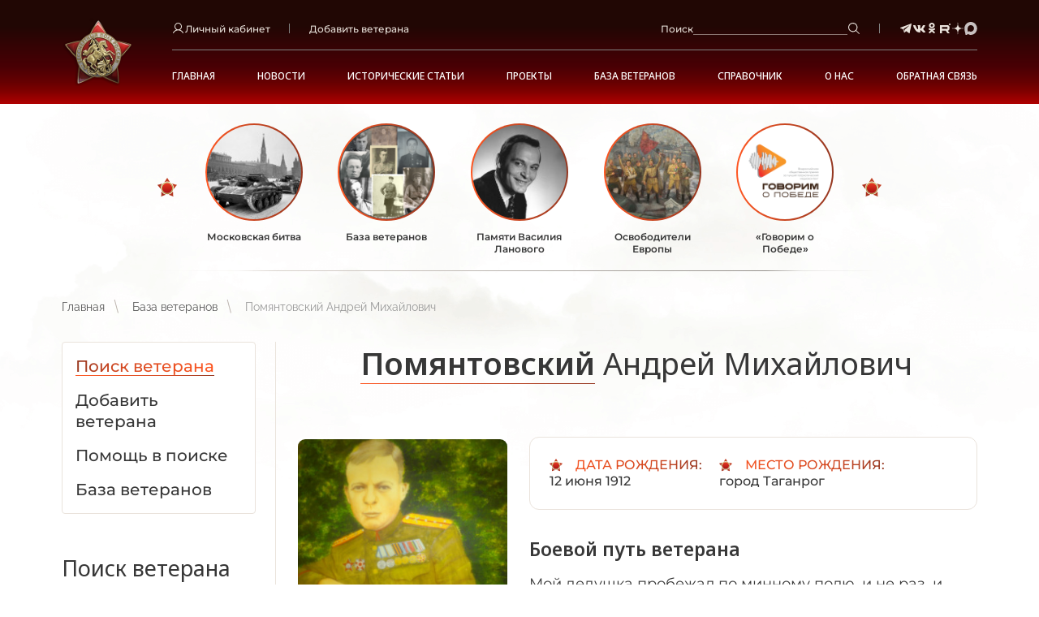

--- FILE ---
content_type: text/html; charset=UTF-8
request_url: https://www.polkrf.ru/veterans/pomyantovskii-andrei-mixailovic-73198
body_size: 14225
content:
<!DOCTYPE html>
<html xmlns="http://www.w3.org/1999/xhtml" xml:lang="ru" lang="ru">
<head>
	<meta charset="UTF-8">
<meta name="csrf-token" content="AoOO42kkYA9t6TYgrMA6bbZWK5nlG4MN9f1vqaf6">
<meta name="viewport" content="width=device-width, initial-scale=1.0">
<link rel="canonical" href="https://www.polkrf.ru/veterans/pomyantovskii-andrei-mixailovic-73198">
<link rel="apple-touch-icon" sizes="180x180" href="https://www.polkrf.ru/assets/index/img/apple-touch-icon.png">
<link rel="icon" type="image/png" sizes="32x32" href="https://www.polkrf.ru/assets/index/img/favicon-32x32.png">
<link rel="icon" type="image/png" sizes="16x16" href="https://www.polkrf.ru/assets/index/img/favicon-16x16.png">
<link rel="manifest" href="/manifest.json">
<link rel="mask-icon" href="https://www.polkrf.ru/assets/index/img/safari-pinned-tab.svg" color="#9e3a25">
<meta name="msapplication-TileColor" content="#da532c">
<meta name="theme-color" content="#ffffff">
<meta property="og:image" content="https://www.polkrf.ru/assets/index/img/logo_big.png">


	<title>Ветеран Помянтовский Андрей Михайлович (Дата рождения: 12 июня 1912) на сайте движения Бессмертный полк</title>

	<meta name="description" content="Мой дедушка пробежал по минному полю, и не раз, и остался живой, дошел до Берлина." />

	<meta name="keywords" content="официальный, сайт, Россия, полк, РФ, бессмертный, общественное, патриотическое, движение" />
	
	<link rel="stylesheet" href="/assets/index/css/grid.min.css?p=1745478912-2"/>
<link rel="stylesheet" href="/assets/index/css/critical.min.css?p=1759137133-2"/>
<link rel="stylesheet" href="/assets/index/css/vendor.min.css?p=1749718735-2"/>
<link rel="stylesheet" href="/assets/index/css/common.min.css?p=1759137132-2"/>
<link rel="stylesheet" href="/assets/index/css/autoComplete.css?p=1745478911-2"/>
<link rel="stylesheet" href="/assets/index/css/debug.css?p=1746618383-2"/>

<link rel="preconnect" href="https://fonts.googleapis.com">
<link rel="preconnect" href="https://fonts.gstatic.com" crossorigin>
<link href="https://fonts.googleapis.com/css2?family=Noto+Sans:ital,wght@0,100..900;1,100..900&display=swap" rel="stylesheet">

	<script src="//ulogin.ru/js/ulogin.js"></script>
<meta name="csrf-token" content="AoOO42kkYA9t6TYgrMA6bbZWK5nlG4MN9f1vqaf6">
<link rel="canonical" href="https://www.polkrf.ru/veterans/pomyantovskii-andrei-mixailovic-73198" /></head>
<body class="p-text">
	<header class="l-header ">
	<div class="l-container-fix l-header__container">
					<a class="l-header__logo-wrap" href="https://www.polkrf.ru">
				<img class="l-header__logo" src="/assets/index/img/logo.png">
			</a>
				<div class="l-header__right">
			<div class="l-header__top">
				<div class="l-header__wrap">
					<div class="b-dropdown b-dropdown_header" data-dropdown="true">

						<a class="b-text-icon" data-dropdown-input="true">
							<svg class="icon icon-user ">
								<use xlink:href="/assets/index/img/sprite.svg#user"></use>
							</svg>
							<span>Личный кабинет</span>
						</a>
						<div class="b-dropdown__container">
															<a class="b-dropdown__link" href="https://www.polkrf.ru/login">Вход</a>
								<a class="b-dropdown__link" href="https://www.polkrf.ru/register">Регистрация</a>
								<a class="b-dropdown__link" href="https://www.polkrf.ru/profile/add">Добавить ветерана</a>
													</div>
					</div>
				</div>
				<div class="l-header__wrap d-max-md-none">
					<a class="b-text-icon" href="https://www.polkrf.ru/profile/add">
						<span>Добавить ветерана</span>
					</a>
				</div>
				<div class="l-header__wrap l-header__search-wrap">
					<form class="b-header-search" data-search-header="true" action="https://www.polkrf.ru/search" method="GET">
						<label class="b-header-search__label">Поиск
						</label>
						<input class="b-input b-header-search__input" type="text" name="query"/>
						<button class="b-btn b-header-search__btn" type="submit">
							<svg class="icon icon-loupe ">
								<use xlink:href="/assets/index/img/sprite.svg#loupe"></use>
							</svg>
							<span>Поиск</span>
						</button>
					</form>
				</div>
				<div class="b-social d-max-md-none">
					<a class="b-social__item" href="https://t.me/polk_russia" rel="nofollow" target="_blank">
		<svg class="icon icon-tg ">
			<use xlink:href="/assets/index/img/sprite.svg?#tg"></use>
		</svg>
	</a>
	<a class="b-social__item" href="http://vk.com/polk_russia" rel="nofollow" target="_blank">
		<svg class="icon icon-vk ">
			<use xlink:href="/assets/index/img/sprite.svg#vk"></use>
		</svg>
	</a>
	<a class="b-social__item" href="http://ok.ru/polkrussia" rel="nofollow" target="_blank">
		<svg class="icon icon-ok ">
			<use xlink:href="/assets/index/img/sprite.svg#ok"></use>
		</svg>
	</a>
	<a class="b-social__item" href="https://rutube.ru/channel/23490178/" rel="nofollow" target="_blank">
		<svg class="icon icon-rutube ">
			<use xlink:href="/assets/index/img/sprite.svg#rutube"></use>
		</svg>
	</a>
	<a class="b-social__item" href="https://dzen.ru/polk_russia" rel="nofollow" target="_blank">
		<svg class="icon icon-yandexzen ">
			<use xlink:href="/assets/index/img/sprite.svg#yandexzen"></use>
		</svg>
	</a>
	<a class="b-social__item" href="https://max.ru/polk_russia" rel="nofollow" target="_blank">
		<img src="/assets/index/img/max.svg">
	</a>
				</div>
				<button class="b-burger d-lg-none" data-modal-open="menu">
					<svg class="icon icon-burger ">
						<use xlink:href="/assets/index/img/sprite.svg#burger"></use>
					</svg>
				</button>
			</div>
			<nav class="b-nav">
																					<div class="b-nav__wrap">
						<a class="b-nav__item " href="/" >Главная</a>
					</div>
																															<div class="b-nav__wrap b-nav__wrap_hover-dropdown">
						<a class="b-nav__item" href="/news" >Новости</a>
						<div class="b-nav__inner">
							 
								<div class="b-nav__inner-wrap">
									<a class="b-nav__inner-item" href="https://www.polkrf.ru/news/glavnye-sobytiya" >Главные события</a>
								</div>
							 
								<div class="b-nav__inner-wrap">
									<a class="b-nav__inner-item" href="https://www.polkrf.ru/news/novosti-regionov" >Новости регионов</a>
								</div>
							 
								<div class="b-nav__inner-wrap">
									<a class="b-nav__inner-item" href="https://www.polkrf.ru/news/bessmertnyj-polk-v-mire" >Бессмертный полк в мире</a>
								</div>
							 
								<div class="b-nav__inner-wrap">
									<a class="b-nav__inner-item" href="https://www.polkrf.ru/news/osoboe-mnenie" >Особое мнение</a>
								</div>
							 
								<div class="b-nav__inner-wrap">
									<a class="b-nav__inner-item" href="https://www.polkrf.ru/news/anonsy" >Анонсы</a>
								</div>
													</div>
					</div>
																												<div class="b-nav__wrap b-nav__wrap_hover-dropdown">
						<a class="b-nav__item" href="/articles" >Исторические статьи</a>
						<div class="b-nav__inner">
							 
								<div class="b-nav__inner-wrap">
									<a class="b-nav__inner-item" href="https://www.polkrf.ru/articles/stalinskie-narkomy" >Сталинские наркомы</a>
								</div>
							 
								<div class="b-nav__inner-wrap">
									<a class="b-nav__inner-item" href="https://www.polkrf.ru/articles/polkovodcy-velikoj-otechestvennoj" >Полководцы Великой Отечественной</a>
								</div>
							 
								<div class="b-nav__inner-wrap">
									<a class="b-nav__inner-item" href="https://www.polkrf.ru/articles/redkaya-voennaya-professiya" >Редкая военная профессия</a>
								</div>
							 
								<div class="b-nav__inner-wrap">
									<a class="b-nav__inner-item" href="https://www.polkrf.ru/articles/deti-geroi-vojny" >Дети – герои войны</a>
								</div>
							 
								<div class="b-nav__inner-wrap">
									<a class="b-nav__inner-item" href="https://www.polkrf.ru/articles/voennoe-kino-filmy-pro-velikuyu-otechestvennuyu-vojnu" >Наше военное кино. Фильмы про Великую Отечественную войну</a>
								</div>
							 
								<div class="b-nav__inner-wrap">
									<a class="b-nav__inner-item" href="https://www.polkrf.ru/articles/ih-podvig-ne-budet-zabyt" >Их подвиг не будет забыт</a>
								</div>
							 
								<div class="b-nav__inner-wrap">
									<a class="b-nav__inner-item" href="https://www.polkrf.ru/articles/etih-dnej-ne-smolknet-slava-hroniki-vojny" >Этих дней не смолкнет слава. Хроники войны</a>
								</div>
													</div>
					</div>
																												<div class="b-nav__wrap">
						<a class="b-nav__item " href="/projects" >Проекты</a>
					</div>
																			<div class="b-nav__wrap b-nav__wrap_hover-dropdown">
					<a class="b-nav__item" href="/veterans" >База ветеранов</a>
					<div class="b-nav__inner">
						 
														<div class="b-nav__inner-wrap">
								<a class="b-nav__inner-item" href="/veteran/veteran-search" >Поиск ветерана</a>
							</div>
						 
														<div class="b-nav__inner-wrap">
								<a class="b-nav__inner-item" href="/veteran/pomosh-v-poiske" >Помощь в поиске</a>
							</div>
												
													<div class="b-nav__inner-wrap">
								<a class="b-nav__inner-item" href="https://www.polkrf.ru/profile/add">Добавить ветерана</a>
							</div>
							<div class="b-nav__inner-wrap">
								<a class="b-nav__inner-item" href="https://www.polkrf.ru/veterans">База ветеранов</a>
							</div>
											</div>
				</div>
															<div class="b-nav__wrap b-nav__wrap_hover-dropdown">
					<a class="b-nav__item" href="" >Справочник</a>
					<div class="b-nav__inner">
						 
														<div class="b-nav__inner-wrap">
								<a class="b-nav__inner-item" href="/rewards" >Награды</a>
							</div>
						 
														<div class="b-nav__inner-wrap">
								<a class="b-nav__inner-item" href="/battles" >Военные операции</a>
							</div>
												
											</div>
				</div>
															<div class="b-nav__wrap b-nav__wrap_hover-dropdown">
					<a class="b-nav__item" href="/about/o-dvizhenii" >О НАС</a>
					<div class="b-nav__inner">
						 
														<div class="b-nav__inner-wrap">
								<a class="b-nav__inner-item" href="/about/o-dvizhenii" >О движении</a>
							</div>
						 
														<div class="b-nav__inner-wrap">
								<a class="b-nav__inner-item" href="/about/dokumenty/ustav-dvizheniya" >Документы</a>
							</div>
						 
														<div class="b-nav__inner-wrap">
								<a class="b-nav__inner-item" href="/about/partnery" >Партнеры</a>
							</div>
						 
														<div class="b-nav__inner-wrap">
								<a class="b-nav__inner-item" href="/about/bessmertnyj-polk-za-rubezhom" >Бессмертный полк за рубежом</a>
							</div>
						 
													
											</div>
				</div>
															<div class="b-nav__wrap b-nav__wrap_hover-dropdown">
					<a class="b-nav__item" href="/contacts" >Обратная связь</a>
					<div class="b-nav__inner">
						 
														<div class="b-nav__inner-wrap">
								<a class="b-nav__inner-item" href="/contacts" >Контакты</a>
							</div>
						 
														<div class="b-nav__inner-wrap">
								<a class="b-nav__inner-item" href="/contacts/nas-sprashivayut/" >Нас спрашивают</a>
							</div>
						 
														<div class="b-nav__inner-wrap">
								<a class="b-nav__inner-item" href="/contacts/vashi-pisma/" >Ваши письма</a>
							</div>
												
											</div>
				</div>
						</nav>

		</div>
	</div>
</header>	<div class="l-common-wrap">
			<div class="l-container-fix">
		<div class="b-events-slider">
		<div class="b-events-slider__viewport embla__viewport" data-events-slider="true" data-delay="7000">
			<div class="b-events-slider__container embla__container">
									<div class="b-events-slider__slide">
						<a class="b-event-card  js-actual-link" data-id="4" href="https://polkrf.ru/on-map/moskovskaya-bitva">
							<span class="b-event-card__img-wrap">
								<img class="b-event-card__img" src="/storage/_thumbs/actual_links/1/4/icon_round/actual_link_card_inner/D26dguDgGRBlw.jpg?u=9053b83c" alt="Московская битва" role="presentation"/>
							</span>
							<span class="b-event-card__title">Московская битва</span>
						</a>
					</div>
									<div class="b-events-slider__slide">
						<a class="b-event-card  js-actual-link" data-id="10" href="https://polkrf.ru/veterans">
							<span class="b-event-card__img-wrap">
								<img class="b-event-card__img" src="/storage/_thumbs/actual_links/1/10/icon_round/actual_link_card_inner/D2hQW7lr904Lg.png?u=8e51b5d5" alt="База ветеранов" role="presentation"/>
							</span>
							<span class="b-event-card__title">База ветеранов</span>
						</a>
					</div>
									<div class="b-events-slider__slide">
						<a class="b-event-card  js-actual-link" data-id="5" href="https://polkrf.ru/panno">
							<span class="b-event-card__img-wrap">
								<img class="b-event-card__img" src="/storage/_thumbs/actual_links/1/5/icon_round/actual_link_card_inner/D22rPnx6V9MTo.jpg?u=8e51b5d5" alt="Памяти Василия Ланового" role="presentation"/>
							</span>
							<span class="b-event-card__title">Памяти Василия Ланового</span>
						</a>
					</div>
									<div class="b-events-slider__slide">
						<a class="b-event-card  js-actual-link" data-id="11" href="https://www.polkrf.ru/on-map/osvoboditeli-evropy">
							<span class="b-event-card__img-wrap">
								<img class="b-event-card__img" src="/storage/_thumbs/actual_links/1/11/icon_round/actual_link_card_inner/D2PQGu9YrWzWQ.jpg?u=fb387d2b" alt="Освободители Европы" role="presentation"/>
							</span>
							<span class="b-event-card__title">Освободители Европы</span>
						</a>
					</div>
									<div class="b-events-slider__slide">
						<a class="b-event-card  js-actual-link" data-id="12" href="https://polkrf.ru/media-content">
							<span class="b-event-card__img-wrap">
								<img class="b-event-card__img" src="/storage/_thumbs/actual_links/1/12/icon_round/actual_link_card_inner/D2qFHHujMBsGA.png?u=fe3bbd94" alt="«Говорим о Победе»" role="presentation"/>
							</span>
							<span class="b-event-card__title">«Говорим о Победе»</span>
						</a>
					</div>
							</div>
		</div>
		<button class="embla__btn embla__btn_prev b-events-slider__prev" type="button" data-events-prev="true"></button>
		<button class="embla__btn embla__btn_next b-events-slider__next" type="button" data-events-next="true"></button>
	</div>
			<nav class="b-breadcrumbs">
									<a class="b-breadcrumbs__item" href="https://polkrf.ru">Главная</a>
						
									<a class="b-breadcrumbs__item" href="https://www.polkrf.ru/veterans">База ветеранов</a>
						
									<span class="b-breadcrumbs__item b-breadcrumbs__item_current">Помянтовский Андрей Михайлович</span>
						
			</nav>

		
		<div class="l-content">
			<div class="l-content__aside" data-modal="menu-aside">
				<div class="l-content__aside-inner" data-modal-body="true">
					<div class="l-content__aside-head">
						<span class="b-title-2 text-regular mb-none">Меню</span>
						<a class="l-content__aside-close" data-modal-close="menu-aside"></a>
					</div>
						<nav class="b-nav-aside">
			
																	<a class="b-nav-aside__item b-nav-aside__item_act" href="https://www.polkrf.ru/baza-veteranov/veteran-search">
						<span class="b-nav-aside__item-line">Поиск ветерана</span>
					</a>
																								<a class="b-nav-aside__item " href="/profile/add">
						<span class="b-nav-aside__item-line">Добавить ветерана</span>
					</a>
																								<a class="b-nav-aside__item " href="https://www.polkrf.ru/baza-veteranov/pomosh-v-poiske">
						<span class="b-nav-aside__item-line">Помощь в поиске</span>
					</a>
										
					<a class="b-nav-aside__item " href="https://www.polkrf.ru/veterans">
				<span class="b-nav-aside__item-line">База ветеранов</span>
			</a>
			</nav>
					
					<span class="b-title-4 l-content__aside-title">Поиск ветерана</span>
<form class="b-form b-form_aside" action="https://www.polkrf.ru/veterans">
	<input class="b-input" type="text" placeholder="Фамилия" name="ln"/>
	<input class="b-input" type="text" placeholder="Имя" name="fn"/>
	<input class="b-input" type="text" placeholder="Отчество" name="pn"/>
	<input class="b-input" type="text" placeholder="Год рождения" name="by"/>
	<div class="mt-24">
		<button class="b-btn b-btn_lg b-btn_yellow b-btn_wide" type="submit">
			<span>Найти </span>
			<svg class="icon icon-chevron-right ">
				<use xlink:href="/assets/index/img/sprite.svg#chevron-right"></use>
			</svg>
		</button>
	</div>
</form>
					<span class="b-title-4 l-content__aside-title">Помощь специалиста </span>
<div class="b-contacts-aside">
			<p class="b-contacts-aside__title">Горячая линия: </p>
		<a class="b-contacts-aside__item" href="tel:88002019450">8 (800) 20 -1945- 0</a>
				<p class="b-contacts-aside__title">Часы работы: </p>
		<span class="b-contacts-aside__item">ПН-ПТ с 10:00 до 18:00</span>
				<p class="b-contacts-aside__title">Обращения по электронному адресу: </p>
		<a class="b-contacts-aside__item" href="mailto:1945poisk@polkrf.ru">1945poisk@polkrf.ru</a>
		<a class="b-more b-more_yellow b-more_self-end mt-16" href="/contacts">
		<span class="b-more__line">Подробнее</span>
	</a>
</div>					<div class="b-social b-social_aside b-social_yellow">
	<a class="b-social__item" href="https://t.me/polk_russia" rel="nofollow" target="_blank">
		<svg class="icon icon-tg ">
			<use xlink:href="/assets/index/img/sprite.svg?#tg"></use>
		</svg>
	</a>
	<a class="b-social__item" href="http://vk.com/polk_russia" rel="nofollow" target="_blank">
		<svg class="icon icon-vk ">
			<use xlink:href="/assets/index/img/sprite.svg#vk"></use>
		</svg>
	</a>
	<a class="b-social__item" href="http://ok.ru/polkrussia" rel="nofollow" target="_blank">
		<svg class="icon icon-ok ">
			<use xlink:href="/assets/index/img/sprite.svg#ok"></use>
		</svg>
	</a>
	<a class="b-social__item" href="https://rutube.ru/channel/23490178/" rel="nofollow" target="_blank">
		<svg class="icon icon-rutube ">
			<use xlink:href="/assets/index/img/sprite.svg#rutube"></use>
		</svg>
	</a>
	<a class="b-social__item" href="https://dzen.ru/polk_russia" rel="nofollow" target="_blank">
		<svg class="icon icon-yandexzen ">
			<use xlink:href="/assets/index/img/sprite.svg#yandexzen"></use>
		</svg>
	</a>
	<a class="b-social__item" href="https://max.ru/polk_russia" rel="nofollow" target="_blank">
		<img src="/assets/index/img/max.svg">
	</a>
</div>					<span class="b-title-4 l-content__aside-title">Публикации в соц.сетях</span>
<a class="b-publication-card b-publication-card_aside" href="https://vk.com/wall-99626804_477142" target="_blank" rel="nofollow">
	<span class="b-publication-card__date">22 января в 21:00</span>
	<span class="b-publication-card__subtitle">Бессмертный полк России</span>
	<span class="b-publication-card__img-wrap">
		<img class="b-publication-card__img" src="/storage/_thumbs/social_posts/2/1398/icon/social_post_aside/D2EY2G1LxZzRc.jpg?u=5b0baf86" alt="" role="presentation"/>
	</span>
	<span class="b-publication-card__text"> 
		<p>На Южном Урале празднуют день рождения Челябинской области 🎉 В Челябинской области стартовал цикл...</p>
	</span>
	<span class="b-more b-more_yellow b-more_vk b-publication-card__more"> <span class="b-more__line">Подробнее</span></span>
</a>
				</div>
			</div>
			<div class="l-content__body">
					<div class="b-title-1 b-title-1_star">
		<span class="b-title-1__inner">
							<span class="b-link-title">Помянтовский</span>
						<span>Андрей Михайлович</span>
		</span>
	</div>
	<div class="b-operation">
		<div class="b-operation__wrap">
			<figure class="fl-img fl-img_left b-operation__img">
									<img src="/storage/_thumbs/veterans/74/73198/icon/veteran/D2En0cx9ybFTx.jpg?u=3ae77497" alt="Помянтовский Андрей Михайлович">
							</figure>
			<div class="b-text-info-double b-text-info-double_veteran">
									<div class="b-text-info b-text-info-double__item">
						<span class="b-text-info__name">Дата рождения: </span>
						<span class="b-text-info__text">12 июня 1912</span>
					</div>
													<div class="b-text-info b-text-info-double__item">
						<span class="b-text-info__name">Место рождения: </span>
						<span class="b-text-info__text">город Таганрог</span>
					</div>
															</div>
							<span class="b-title-5 b-operation__title-5">Боевой путь ветерана</span>
				<p>Мой дедушка пробежал по минному полю, и не раз, и остался живой, дошел до Берлина.</p>
					</div>
					<span class="b-title-5">Награды</span>
			<div class="b-medals-slider b-operation__medals" data-embla-slider="true">
				<div class="b-medals-slider__container embla__container">
											<div class="b-medals-slider__slide embla__slide">
							<a class="b-medal-item" href="https://www.polkrf.ru/rewards/orden-krasnoi-zvezdy">
								<img class="b-medal-item__img" src="/storage/_thumbs/rewards/1/2/icon/veteran_reward/D26qYuzg31cdA.png?u=c8a23526" alt="Орден Красной Звезды" role="presentation"/>
								<span class="b-medal-item__title">Орден Красной Звезды</span>
							</a>
						</div>
											<div class="b-medals-slider__slide embla__slide">
							<a class="b-medal-item" href="https://www.polkrf.ru/rewards/orden-otecestvennoi-voiny-i-stepeni">
								<img class="b-medal-item__img" src="/storage/_thumbs/rewards/1/4/icon/veteran_reward/D2Eir1BVv6F8k.png?u=a283ac4b" alt="Орден Отечественной войны I степени" role="presentation"/>
								<span class="b-medal-item__title">Орден Отечественной войны I степени</span>
							</a>
						</div>
									</div>
				<div class="embla__dots b-medals-slider__dots" data-embla-dots="true"></div>
			</div>
								
	</div>
				
				<div class="aside-mob">
						<nav class="b-nav-aside">
			
																	<a class="b-nav-aside__item b-nav-aside__item_act" href="https://www.polkrf.ru/baza-veteranov/veteran-search">
						<span class="b-nav-aside__item-line">Поиск ветерана</span>
					</a>
																								<a class="b-nav-aside__item " href="/profile/add">
						<span class="b-nav-aside__item-line">Добавить ветерана</span>
					</a>
																								<a class="b-nav-aside__item " href="https://www.polkrf.ru/baza-veteranov/pomosh-v-poiske">
						<span class="b-nav-aside__item-line">Помощь в поиске</span>
					</a>
										
					<a class="b-nav-aside__item " href="https://www.polkrf.ru/veterans">
				<span class="b-nav-aside__item-line">База ветеранов</span>
			</a>
			</nav>
				</div>
			</div>
		</div>
	</div>
	
		<section class="b-veterans b-section">
					<div class="b-title-2 b-title-2_star">
				<span class="b-title-2__inner">Последние добавленные ветераны <span class="b-link-title">Бессмертный полк России</a></span>
			</div>
				<div class="b-veterans__line"></div>
		<div class="b-veterans__viewport" data-veterans="true">
			<div class="b-veterans__container embla__container">
									<div class="b-veterans__slide embla__slide">
						<a class="b-veteran-item" href="https://www.polkrf.ru/veterans/iakurnov-ivan-fedotovic-1303585" >
	<span class="b-veteran-item__img-wrap">
					<img class="b-veteran-item__img" src="/storage/_thumbs/veterans/1304/1303585/icon/veteran_slider_card/D2R7naGzvNFiM.jpg?u=b971706e" alt="Якурнов Иван Федотович" role="presentation"/>
			</span>
	<span class="b-veteran-item__title">Якурнов</span>
	<span class="b-veteran-item__subtitle">Иван Федотович</span>
			<span class="b-veteran-item__date">1912 - 2000</span>
	</a>
					</div>
									<div class="b-veterans__slide embla__slide">
						<a class="b-veteran-item" href="https://www.polkrf.ru/veterans/kalinuskin-mixail-nikolaevic-1303584" >
	<span class="b-veteran-item__img-wrap">
					<img class="b-veteran-item__img" src="/storage/_thumbs/veterans/1304/1303584/icon/veteran_slider_card/D2Z5o1S4IQnLg.jpg?u=ec230f32" alt="Калинушкин Михаил Николаевич" role="presentation"/>
			</span>
	<span class="b-veteran-item__title">Калинушкин</span>
	<span class="b-veteran-item__subtitle">Михаил Николаевич</span>
			<span class="b-veteran-item__date">1902 - 1974</span>
	</a>
					</div>
									<div class="b-veterans__slide embla__slide">
						<a class="b-veteran-item" href="https://www.polkrf.ru/veterans/kudrin-dmitrii-feopemtovic-1303583" >
	<span class="b-veteran-item__img-wrap">
					<img class="b-veteran-item__img" src="/storage/_thumbs/veterans/1304/1303583/icon/veteran_slider_card/D2gN15P2YYf1Q.jpg?u=99449e7d" alt="Кудрин Дмитрий Феопемтович" role="presentation"/>
			</span>
	<span class="b-veteran-item__title">Кудрин</span>
	<span class="b-veteran-item__subtitle">Дмитрий Феопемтович</span>
			<span class="b-veteran-item__date">1908 - 1991</span>
	</a>
					</div>
									<div class="b-veterans__slide embla__slide">
						<a class="b-veteran-item" href="https://www.polkrf.ru/veterans/liubov-mixail-fedorovic-1303582" >
	<span class="b-veteran-item__img-wrap">
					<img class="b-veteran-item__img" src="/storage/_thumbs/veterans/1304/1303582/icon/veteran_slider_card/D2WFn7necDyn6.jpg?u=4f75dab9" alt="Любов Михаил Фёдорович" role="presentation"/>
			</span>
	<span class="b-veteran-item__title">Любов</span>
	<span class="b-veteran-item__subtitle">Михаил Фёдорович</span>
			<span class="b-veteran-item__date">1913 - 1986</span>
	</a>
					</div>
									<div class="b-veterans__slide embla__slide">
						<a class="b-veteran-item" href="https://www.polkrf.ru/veterans/xoxlov-gennadii-aleksandrovic-1303581" >
	<span class="b-veteran-item__img-wrap">
					<img class="b-veteran-item__img" src="/storage/_thumbs/veterans/1304/1303581/icon/veteran_slider_card/D2cZMT5mTcAEE.jpg?u=34167d27" alt="Хохлов Геннадий Александрович" role="presentation"/>
			</span>
	<span class="b-veteran-item__title">Хохлов</span>
	<span class="b-veteran-item__subtitle">Геннадий Александрович</span>
			<span class="b-veteran-item__date">1922 - 1944</span>
	</a>
					</div>
									<div class="b-veterans__slide embla__slide">
						<a class="b-veteran-item" href="https://www.polkrf.ru/veterans/abrosimov-ivan-vasilevic-1303580" >
	<span class="b-veteran-item__img-wrap">
					<img class="b-veteran-item__img" src="/storage/_thumbs/veterans/1304/1303580/icon/veteran_slider_card/D2H1x0BxzFQLo.jpg?u=cd35f467" alt="Абросимов Иван Васильевич" role="presentation"/>
			</span>
	<span class="b-veteran-item__title">Абросимов</span>
	<span class="b-veteran-item__subtitle">Иван Васильевич</span>
			<span class="b-veteran-item__date">1903 - 2000</span>
	</a>
					</div>
									<div class="b-veterans__slide embla__slide">
						<a class="b-veteran-item" href="https://www.polkrf.ru/veterans/kraseninnikova-niva-ivanovna-1303579" >
	<span class="b-veteran-item__img-wrap">
					<img class="b-veteran-item__img" src="/storage/_thumbs/veterans/1304/1303579/icon/veteran_slider_card/D2XZeHPpzdBzA.jpg?u=211e8b9a" alt="Крашенинникова Нива Ивановна" role="presentation"/>
			</span>
	<span class="b-veteran-item__title">Крашенинникова</span>
	<span class="b-veteran-item__subtitle">Нива Ивановна</span>
			<span class="b-veteran-item__date">1926 - 2008</span>
	</a>
					</div>
									<div class="b-veterans__slide embla__slide">
						<a class="b-veteran-item" href="https://www.polkrf.ru/veterans/aliabusev-filipp-fedorovic-1303578" >
	<span class="b-veteran-item__img-wrap">
					<img class="b-veteran-item__img" src="/storage/_thumbs/veterans/1304/1303578/icon/veteran_slider_card/D2FubMSrs7kKs.jpg?u=e11cef21" alt="Алябушев Филипп Фёдорович" role="presentation"/>
			</span>
	<span class="b-veteran-item__title">Алябушев</span>
	<span class="b-veteran-item__subtitle">Филипп Фёдорович</span>
			<span class="b-veteran-item__date">1893 - 1941</span>
	</a>
					</div>
									<div class="b-veterans__slide embla__slide">
						<a class="b-veteran-item" href="https://www.polkrf.ru/veterans/russkix-mixail-iakovlevic-1303577" >
	<span class="b-veteran-item__img-wrap">
					<img class="b-veteran-item__img" src="/storage/_thumbs/veterans/1304/1303577/icon/veteran_slider_card/D2ZYpNKUZhoFY.jpg?u=5aaa53f6" alt="Русских Михаил Яковлевич" role="presentation"/>
			</span>
	<span class="b-veteran-item__title">Русских</span>
	<span class="b-veteran-item__subtitle">Михаил Яковлевич</span>
			<span class="b-veteran-item__date">1898 - 1977</span>
	</a>
					</div>
									<div class="b-veterans__slide embla__slide">
						<a class="b-veteran-item" href="https://www.polkrf.ru/veterans/starikov-filipp-nikanorovic-1303576" >
	<span class="b-veteran-item__img-wrap">
					<img class="b-veteran-item__img" src="/storage/_thumbs/veterans/1304/1303576/icon/veteran_slider_card/D2ewxDqIzmBlE.jpg?u=833b0d3a" alt="Стариков Филипп Никанорович" role="presentation"/>
			</span>
	<span class="b-veteran-item__title">Стариков</span>
	<span class="b-veteran-item__subtitle">Филипп Никанорович</span>
			<span class="b-veteran-item__date">1896 - 1980</span>
	</a>
					</div>
									<div class="b-veterans__slide embla__slide">
						<a class="b-veteran-item" href="https://www.polkrf.ru/veterans/rosliakov-anatolii-iakovlevic-1303575" >
	<span class="b-veteran-item__img-wrap">
					<img class="b-veteran-item__img" src="/storage/_thumbs/veterans/1304/1303575/icon/veteran_slider_card/D2m1ZkNot4JLw.jpg?u=4e9b1b45" alt="Росляков Анатолий Яковлевич" role="presentation"/>
			</span>
	<span class="b-veteran-item__title">Росляков</span>
	<span class="b-veteran-item__subtitle">Анатолий Яковлевич</span>
			<span class="b-veteran-item__date">1912 - 1943</span>
	</a>
					</div>
									<div class="b-veterans__slide embla__slide">
						<a class="b-veteran-item" href="https://www.polkrf.ru/veterans/surnin-mixail-ivanovic-1303574" >
	<span class="b-veteran-item__img-wrap">
					<img class="b-veteran-item__img" src="/storage/_thumbs/veterans/1304/1303574/icon/veteran_slider_card/D2i3QxJs3rQgI.jpg?u=edd9a970" alt="Сурнин Михаил Иванович" role="presentation"/>
			</span>
	<span class="b-veteran-item__title">Сурнин</span>
	<span class="b-veteran-item__subtitle">Михаил Иванович</span>
			<span class="b-veteran-item__date">1915 - 1944</span>
	</a>
					</div>
									<div class="b-veterans__slide embla__slide">
						<a class="b-veteran-item" href="https://www.polkrf.ru/veterans/ponomarev-ivan-mixailovic-1303573" >
	<span class="b-veteran-item__img-wrap">
					<img class="b-veteran-item__img" src="/storage/_thumbs/veterans/1304/1303573/icon/veteran_slider_card/D2TDVA2bMCgYk.jpg?u=5aeee762" alt="Пономарёв Иван Михайлович" role="presentation"/>
			</span>
	<span class="b-veteran-item__title">Пономарёв</span>
	<span class="b-veteran-item__subtitle">Иван Михайлович</span>
			<span class="b-veteran-item__date">1904 - 1996</span>
	</a>
					</div>
									<div class="b-veterans__slide embla__slide">
						<a class="b-veteran-item" href="https://www.polkrf.ru/veterans/muxin-aleksandr-maksimovic-1303572" >
	<span class="b-veteran-item__img-wrap">
					<img class="b-veteran-item__img" src="/storage/_thumbs/veterans/1304/1303572/icon/veteran_slider_card/D2oct64ix592c.jpg?u=8cf3a0dd" alt="Мухин Александр Максимович" role="presentation"/>
			</span>
	<span class="b-veteran-item__title">Мухин</span>
	<span class="b-veteran-item__subtitle">Александр Максимович</span>
			<span class="b-veteran-item__date">1923 - 2003</span>
	</a>
					</div>
									<div class="b-veterans__slide embla__slide">
						<a class="b-veteran-item" href="https://www.polkrf.ru/veterans/satov-mixail-grigorevic-1303571" >
	<span class="b-veteran-item__img-wrap">
					<img class="b-veteran-item__img" src="/storage/_thumbs/veterans/1304/1303571/icon/veteran_slider_card/D2pTsKcs0Wgs2.jpg?u=c34b0bcd" alt="Шатов Михаил Григорьевич" role="presentation"/>
			</span>
	<span class="b-veteran-item__title">Шатов</span>
	<span class="b-veteran-item__subtitle">Михаил Григорьевич</span>
			<span class="b-veteran-item__date">1919 - 1967</span>
	</a>
					</div>
									<div class="b-veterans__slide embla__slide">
						<a class="b-veteran-item" href="https://www.polkrf.ru/veterans/beloglazov-mixail-aleksandrovic-1303570" >
	<span class="b-veteran-item__img-wrap">
					<img class="b-veteran-item__img" src="/storage/_thumbs/veterans/1304/1303570/icon/veteran_slider_card/D2GjcjZ3hzWuw.jpg?u=fd583e90" alt="Белоглазов Михаил Александрович" role="presentation"/>
			</span>
	<span class="b-veteran-item__title">Белоглазов</span>
	<span class="b-veteran-item__subtitle">Михаил Александрович</span>
			<span class="b-veteran-item__date">1907 - 1999</span>
	</a>
					</div>
									<div class="b-veterans__slide embla__slide">
						<a class="b-veteran-item" href="https://www.polkrf.ru/veterans/golovnin-mixail-ilic-1303569" >
	<span class="b-veteran-item__img-wrap">
					<img class="b-veteran-item__img" src="/storage/_thumbs/veterans/1304/1303569/icon/veteran_slider_card/D2CDt23xSYgKY.jpg?u=f72196ef" alt="Головнин Михаил Ильич" role="presentation"/>
			</span>
	<span class="b-veteran-item__title">Головнин</span>
	<span class="b-veteran-item__subtitle">Михаил Ильич</span>
			<span class="b-veteran-item__date">1911 - 2000</span>
	</a>
					</div>
									<div class="b-veterans__slide embla__slide">
						<a class="b-veteran-item" href="https://www.polkrf.ru/veterans/morozov-nikolai-aleksandrovic-1303568" >
	<span class="b-veteran-item__img-wrap">
					<img class="b-veteran-item__img" src="/storage/_thumbs/veterans/1304/1303568/icon/veteran_slider_card/D2csxizhKUtUx.jpg?u=ec37688c" alt="Морозов Николай Александрович" role="presentation"/>
			</span>
	<span class="b-veteran-item__title">Морозов</span>
	<span class="b-veteran-item__subtitle">Николай Александрович</span>
			<span class="b-veteran-item__date">1924 - 2019</span>
	</a>
					</div>
									<div class="b-veterans__slide embla__slide">
						<a class="b-veteran-item" href="https://www.polkrf.ru/veterans/baranov-nikita-grigorevic-1303567" >
	<span class="b-veteran-item__img-wrap">
					<img class="b-veteran-item__img" src="/storage/_thumbs/veterans/1304/1303567/icon/veteran_slider_card/D2mAOOxeLRSuk.jpg?u=e6a1dbc4" alt="Баранов Никита Григорьевич" role="presentation"/>
			</span>
	<span class="b-veteran-item__title">Баранов</span>
	<span class="b-veteran-item__subtitle">Никита Григорьевич</span>
			<span class="b-veteran-item__date">1906 - 1987</span>
	</a>
					</div>
									<div class="b-veterans__slide embla__slide">
						<a class="b-veteran-item" href="https://www.polkrf.ru/veterans/mordanov-filipp-konstantinovic-1303566" >
	<span class="b-veteran-item__img-wrap">
					<img class="b-veteran-item__img" src="/storage/_thumbs/veterans/1304/1303566/icon/veteran_slider_card/D2ycVcMGoTovI.jpg?u=9649a7bb" alt="Морданов Филипп Константинович" role="presentation"/>
			</span>
	<span class="b-veteran-item__title">Морданов</span>
	<span class="b-veteran-item__subtitle">Филипп Константинович</span>
			<span class="b-veteran-item__date">1922</span>
	</a>
					</div>
							</div>
		</div>
		<div class="l-container-fix embla__nav">
			<button class="embla__btn embla__btn_prev" type="button" data-veterans-prev="true"></button>
			<div class="b-range-embla" data-veterans-range="true"></div>
			<button class="embla__btn embla__btn_next" type="button" data-veterans-next="true"></button>
		</div>
	</section>
	<div class="l-container-fix">
		<div class="b-title-2 b-title-2_star">
			<span class="b-title-2__inner">Актуальные новости Движения <span class="b-link-title">Бессмертный полк России</span></span>
		</div>
		<div class="b-current-news" data-current-news-slider="true">
			<div class="b-current-news__container embla__container">
									<div class="b-current-news__slide embla__slide">
						<article class="b-article">
	<a class="b-article__link" href="https://www.polkrf.ru/news/novosti-regionov/na-yuzhnom-urale-prazdnuyut-den-rozhdeniya-chelyabinskoj-oblasti"></a>
	<div class="b-article__tags">
			</div>
	<img class="b-article__img" src="/storage/_thumbs/news/7/6818/icon/news_card/D2Gg4E7D2HNnU.JPG?u=da788246" alt="" role="presentation"/>
	<div class="b-article__body">
					<a class="b-article__location" href="https://www.polkrf.ru/departments/celyabinskaya-oblast">Челябинская область</a>
				<span class="b-title-6 b-article__title">На Южном Урале празднуют день рождения Челябинской области</span>
		<div class="b-article__info">
			<span class="b-article__date">22 января 2026</span>
							<span class="b-article__see">54</span>
					</div>
	</div>
</article>					</div>
									<div class="b-current-news__slide embla__slide">
						<article class="b-article">
	<a class="b-article__link" href="https://www.polkrf.ru/news/novosti-regionov/v-tyumeni-proshla-ocherednaya-vstrecha-regionalnogo-otdeleniya-bessmertnogo-polka-rossii-so-shkolnikami"></a>
	<div class="b-article__tags">
			</div>
	<img class="b-article__img" src="/storage/_thumbs/news/7/6817/icon/news_card/D2flx94r9AEyo.jpg?u=15a700ff" alt="" role="presentation"/>
	<div class="b-article__body">
					<a class="b-article__location" href="https://www.polkrf.ru/departments/tyumenskaya-oblast">Тюменская область</a>
				<span class="b-title-6 b-article__title">В Тюмени прошла очередная встреча регионального отделения Бессмертного полка России со школьниками</span>
		<div class="b-article__info">
			<span class="b-article__date">21 января 2026</span>
							<span class="b-article__see">71</span>
					</div>
	</div>
</article>					</div>
									<div class="b-current-news__slide embla__slide">
						<article class="b-article">
	<a class="b-article__link" href="https://www.polkrf.ru/news/novosti-regionov/izmeneniya-v-sovremennoj-geopolitike-obsudili-na-sahaline"></a>
	<div class="b-article__tags">
			</div>
	<img class="b-article__img" src="/storage/_thumbs/news/7/6816/icon/news_card/D2MqIS2kpgLZM.jpg?u=0c21716d" alt="" role="presentation"/>
	<div class="b-article__body">
					<a class="b-article__location" href="https://www.polkrf.ru/departments/saxalinskaya-oblast">Сахалинская область</a>
				<span class="b-title-6 b-article__title">Изменения в современной геополитике обсудили на Сахалине</span>
		<div class="b-article__info">
			<span class="b-article__date">20 января 2026</span>
							<span class="b-article__see">92</span>
					</div>
	</div>
</article>					</div>
									<div class="b-current-news__slide embla__slide">
						<article class="b-article">
	<a class="b-article__link" href="https://www.polkrf.ru/news/glavnye-sobytiya/daesh-berlin-mozhno-li-bylo-vzyat-stolicu-germanii-v-fevrale-1945-goda"></a>
	<div class="b-article__tags">
			</div>
	<img class="b-article__img" src="/storage/_thumbs/news/7/6815/icon/news_card/D2uB8Thb0JmWY.jpg?u=5782889f" alt="" role="presentation"/>
	<div class="b-article__body">
				<span class="b-title-6 b-article__title">Даешь Берлин! Можно ли было взять столицу Германии в феврале 1945 года?</span>
		<div class="b-article__info">
			<span class="b-article__date">20 января 2026</span>
							<span class="b-article__see">105</span>
					</div>
	</div>
</article>					</div>
									<div class="b-current-news__slide embla__slide">
						<article class="b-article">
	<a class="b-article__link" href="https://www.polkrf.ru/news/novosti-regionov/v-leningradskoj-oblasti-torzhestvenno-otmetili-godovshinu-proryva-blokady-leningrada"></a>
	<div class="b-article__tags">
			</div>
	<img class="b-article__img" src="/storage/_thumbs/news/7/6814/icon/news_card/D2NQjWr2pY7eI.jpg?u=27bb077f" alt="" role="presentation"/>
	<div class="b-article__body">
					<a class="b-article__location" href="https://www.polkrf.ru/departments/leningradskaya-oblast">Ленинградская область</a>
				<span class="b-title-6 b-article__title">В Ленинградской области торжественно отметили годовщину прорыва блокады Ленинграда</span>
		<div class="b-article__info">
			<span class="b-article__date">19 января 2026</span>
							<span class="b-article__see">110</span>
					</div>
	</div>
</article>					</div>
									<div class="b-current-news__slide embla__slide">
						<article class="b-article">
	<a class="b-article__link" href="https://www.polkrf.ru/news/glavnye-sobytiya/voennoe-kino-derevyannyj-glaz-ili-otkuda-u-parnya-grenlandskaya-grust"></a>
	<div class="b-article__tags">
			</div>
	<img class="b-article__img" src="/storage/_thumbs/news/7/6810/icon/news_card/D2Af1y0uZDd7c.jpg?u=76c435a7" alt="" role="presentation"/>
	<div class="b-article__body">
				<span class="b-title-6 b-article__title">ВОЕННОЕ КИНО. «Деревянный глаз», или откуда у парня гренландская грусть?</span>
		<div class="b-article__info">
			<span class="b-article__date">19 января 2026</span>
							<span class="b-article__see">148</span>
					</div>
	</div>
</article>					</div>
									<div class="b-current-news__slide embla__slide">
						<article class="b-article">
	<a class="b-article__link" href="https://www.polkrf.ru/news/novosti-regionov/tyumency-znakomyatsya-s-zemlyakami-zashitnikami-leningrada"></a>
	<div class="b-article__tags">
			</div>
	<img class="b-article__img" src="/storage/_thumbs/news/7/6809/icon/news_card/D2IqZkBHzIaxo.jpg?u=4cc43091" alt="" role="presentation"/>
	<div class="b-article__body">
					<a class="b-article__location" href="https://www.polkrf.ru/departments/tyumenskaya-oblast">Тюменская область</a>
				<span class="b-title-6 b-article__title">Тюменцы знакомятся с земляками-защитниками Ленинграда</span>
		<div class="b-article__info">
			<span class="b-article__date">18 января 2026</span>
							<span class="b-article__see">126</span>
					</div>
	</div>
</article>					</div>
									<div class="b-current-news__slide embla__slide">
						<article class="b-article">
	<a class="b-article__link" href="https://www.polkrf.ru/news/glavnye-sobytiya/83-goda-nazad-prorvana-blokada-leningrada-nacistskij-plan-unichtozhit-leningradcev-poterpel-polnyj-krah"></a>
	<div class="b-article__tags">
			</div>
	<img class="b-article__img" src="/storage/_thumbs/news/7/6804/icon/news_card/D2pxyOUOUCtR6.jpg?u=9f569a1e" alt="" role="presentation"/>
	<div class="b-article__body">
				<span class="b-title-6 b-article__title">83 года назад прорвана блокада Ленинграда. Нацистский план уничтожить ленинградцев потерпел полный крах</span>
		<div class="b-article__info">
			<span class="b-article__date">18 января 2026</span>
							<span class="b-article__see">318</span>
					</div>
	</div>
</article>					</div>
									<div class="b-current-news__slide embla__slide">
						<article class="b-article">
	<a class="b-article__link" href="https://www.polkrf.ru/news/glavnye-sobytiya/segodnya-den-rozhdeniya-narodnogo-artista-sssr-geroya-truda-rossijskoj-federacii-sopredsedatelya-centralnogo-shtaba-bessmertnogo-polka-rossii-vasiliya-semenovicha-lanovogo"></a>
	<div class="b-article__tags">
			</div>
	<img class="b-article__img" src="/storage/_thumbs/news/7/6806/icon/news_card/D2NFMCO6TKAoI.jpg?u=3cb90be5" alt="" role="presentation"/>
	<div class="b-article__body">
				<span class="b-title-6 b-article__title">Сегодня День рождения народного артиста СССР, Героя Труда Российской Федерации, Сопредседателя Центрального штаба Бессмертного полка России Василия Семеновича Ланового</span>
		<div class="b-article__info">
			<span class="b-article__date">16 января 2026</span>
							<span class="b-article__see">229</span>
					</div>
	</div>
</article>					</div>
									<div class="b-current-news__slide embla__slide">
						<article class="b-article">
	<a class="b-article__link" href="https://www.polkrf.ru/news/novosti-regionov/poezd-pobedy-pribyl-v-leningradskuyu-oblast"></a>
	<div class="b-article__tags">
			</div>
	<img class="b-article__img" src="/storage/_thumbs/news/7/6808/icon/news_card/D2SGXndVchygI.jpg?u=6312e40a" alt="" role="presentation"/>
	<div class="b-article__body">
					<a class="b-article__location" href="https://www.polkrf.ru/departments/leningradskaya-oblast">Ленинградская область</a>
				<span class="b-title-6 b-article__title">&quot;Поезд Победы&quot; прибыл в Ленинградскую область</span>
		<div class="b-article__info">
			<span class="b-article__date">15 января 2026</span>
							<span class="b-article__see">197</span>
					</div>
	</div>
</article>					</div>
									<div class="b-current-news__slide embla__slide">
						<article class="b-article">
	<a class="b-article__link" href="https://www.polkrf.ru/news/novosti-regionov/novyj-patrioticheskij-multproekt-projdet-v-chelyabinskoj-oblasti-pri-podderzhke-bessmertnogo-polka-rossii"></a>
	<div class="b-article__tags">
			</div>
	<img class="b-article__img" src="/storage/_thumbs/news/7/6807/icon/news_card/D2qWKCxjm8d5s.jpg?u=8e8ed1c3" alt="" role="presentation"/>
	<div class="b-article__body">
					<a class="b-article__location" href="https://www.polkrf.ru/departments/celyabinskaya-oblast">Челябинская область</a>
				<span class="b-title-6 b-article__title">Новый патриотический мультпроект пройдет в Челябинской области при поддержке Бессмертного полка России!</span>
		<div class="b-article__info">
			<span class="b-article__date">14 января 2026</span>
							<span class="b-article__see">203</span>
					</div>
	</div>
</article>					</div>
									<div class="b-current-news__slide embla__slide">
						<article class="b-article">
	<a class="b-article__link" href="https://www.polkrf.ru/news/novosti-regionov/delat-dobrye-dela-i-darit-podarki-geroyam-osobenno-cenno"></a>
	<div class="b-article__tags">
			</div>
	<img class="b-article__img" src="/storage/_thumbs/news/7/6805/icon/news_card/D2j8KtSUgobqg.jpg?u=2d1b1c04" alt="" role="presentation"/>
	<div class="b-article__body">
					<a class="b-article__location" href="https://www.polkrf.ru/departments/moskovskaya-oblast">Московская область</a>
				<span class="b-title-6 b-article__title">Делать добрые дела и дарить подарки героям особенно ценно</span>
		<div class="b-article__info">
			<span class="b-article__date">13 января 2026</span>
							<span class="b-article__see">178</span>
					</div>
	</div>
</article>					</div>
							</div>
		</div>
	</div>
	</div>
			<button class="b-btn b-btn_aside" data-modal-open="menu-aside">
		<span>меню</span>
		<svg class="icon icon-arrow-btn-aside ">
			<use xlink:href="/assets/index/img/sprite.svg#arrow-btn-aside"></use>
		</svg>
	</button>
		<div class="b-menu b-modal" data-modal="menu" data-modal-body="true">
	<div class="l-container-fix b-menu__head">
					<a class="b-menu__logo-wrap" href="/">
				<img class="b-menu__logo" src="/assets/index/img/logo.png">
			</a>
				<button class="b-burger js-act" data-modal-close="menu">
			<svg class="icon icon-menu-close ">
				<use xlink:href="/assets/index/img/sprite.svg#menu-close"></use>
			</svg>
		</button>
	</div>
	<div class="b-menu__viewport" data-scrollbar="true">
		<div class="l-container-fix b-menu__container">
		<nav class="b-nav">
																											<div class="b-nav__wrap">
							<a class="b-nav__item" " href="/" >Главная</a>
						</div>
																																								<div class="b-nav__wrap b-nav__wrap_hover-dropdown" data-accordion="parent">
							<span class="b-nav__item" data-accordion="button" ><span class="b-nav__inner-link">Новости</span></span>
							<div class="b-nav__inner" data-accordion="content">
																	<div class="b-nav__inner-wrap">
										<a class="b-nav__inner-item" href="/news">Все новости</a>
									</div>
																 
									<div class="b-nav__inner-wrap">
										<a class="b-nav__inner-item" href="https://www.polkrf.ru/news/glavnye-sobytiya" >Главные события</a>
									</div>
								 
									<div class="b-nav__inner-wrap">
										<a class="b-nav__inner-item" href="https://www.polkrf.ru/news/novosti-regionov" >Новости регионов</a>
									</div>
								 
									<div class="b-nav__inner-wrap">
										<a class="b-nav__inner-item" href="https://www.polkrf.ru/news/bessmertnyj-polk-v-mire" >Бессмертный полк в мире</a>
									</div>
								 
									<div class="b-nav__inner-wrap">
										<a class="b-nav__inner-item" href="https://www.polkrf.ru/news/osoboe-mnenie" >Особое мнение</a>
									</div>
								 
									<div class="b-nav__inner-wrap">
										<a class="b-nav__inner-item" href="https://www.polkrf.ru/news/anonsy" >Анонсы</a>
									</div>
															</div>
						</div>
																																				<div class="b-nav__wrap b-nav__wrap_hover-dropdown" data-accordion="parent">
							<span class="b-nav__item" data-accordion="button" ><span class="b-nav__inner-link">Исторические статьи</span></span>
							<div class="b-nav__inner" data-accordion="content">
																 
									<div class="b-nav__inner-wrap">
										<a class="b-nav__inner-item" href="https://www.polkrf.ru/articles/stalinskie-narkomy" >Сталинские наркомы</a>
									</div>
								 
									<div class="b-nav__inner-wrap">
										<a class="b-nav__inner-item" href="https://www.polkrf.ru/articles/polkovodcy-velikoj-otechestvennoj" >Полководцы Великой Отечественной</a>
									</div>
								 
									<div class="b-nav__inner-wrap">
										<a class="b-nav__inner-item" href="https://www.polkrf.ru/articles/redkaya-voennaya-professiya" >Редкая военная профессия</a>
									</div>
								 
									<div class="b-nav__inner-wrap">
										<a class="b-nav__inner-item" href="https://www.polkrf.ru/articles/deti-geroi-vojny" >Дети – герои войны</a>
									</div>
								 
									<div class="b-nav__inner-wrap">
										<a class="b-nav__inner-item" href="https://www.polkrf.ru/articles/voennoe-kino-filmy-pro-velikuyu-otechestvennuyu-vojnu" >Наше военное кино. Фильмы про Великую Отечественную войну</a>
									</div>
								 
									<div class="b-nav__inner-wrap">
										<a class="b-nav__inner-item" href="https://www.polkrf.ru/articles/ih-podvig-ne-budet-zabyt" >Их подвиг не будет забыт</a>
									</div>
								 
									<div class="b-nav__inner-wrap">
										<a class="b-nav__inner-item" href="https://www.polkrf.ru/articles/etih-dnej-ne-smolknet-slava-hroniki-vojny" >Этих дней не смолкнет слава. Хроники войны</a>
									</div>
															</div>
						</div>
																																				<div class="b-nav__wrap">
							<a class="b-nav__item" " href="/projects" >Проекты</a>
						</div>
																									<div class="b-nav__wrap b-nav__wrap_hover-dropdown" data-accordion="parent">
						<span class="b-nav__item" data-accordion="button" ><span class="b-nav__inner-link">База ветеранов</span></span>
						<div class="b-nav__inner" data-accordion="content">
							 
																<div class="b-nav__inner-wrap">
									<a class="b-nav__inner-item" href="/veteran/veteran-search" >Поиск ветерана</a>
								</div>
							 
																<div class="b-nav__inner-wrap">
									<a class="b-nav__inner-item" href="/veteran/pomosh-v-poiske" >Помощь в поиске</a>
								</div>
														
															<div class="b-nav__inner-wrap">
									<a class="b-nav__inner-item" href="https://www.polkrf.ru/profile/add">Добавить ветерана</a>
								</div>
								<div class="b-nav__inner-wrap">
									<a class="b-nav__inner-item" href="https://www.polkrf.ru/veterans">База ветеранов</a>
								</div>
													</div>
					</div>
																				<div class="b-nav__wrap b-nav__wrap_hover-dropdown" data-accordion="parent">
						<span class="b-nav__item" data-accordion="button" ><span class="b-nav__inner-link">Справочник</span></span>
						<div class="b-nav__inner" data-accordion="content">
							 
																<div class="b-nav__inner-wrap">
									<a class="b-nav__inner-item" href="/rewards" >Награды</a>
								</div>
							 
																<div class="b-nav__inner-wrap">
									<a class="b-nav__inner-item" href="/battles" >Военные операции</a>
								</div>
														
													</div>
					</div>
																				<div class="b-nav__wrap b-nav__wrap_hover-dropdown" data-accordion="parent">
						<span class="b-nav__item" data-accordion="button" ><span class="b-nav__inner-link">О НАС</span></span>
						<div class="b-nav__inner" data-accordion="content">
							 
																<div class="b-nav__inner-wrap">
									<a class="b-nav__inner-item" href="/about/o-dvizhenii" >О движении</a>
								</div>
							 
																<div class="b-nav__inner-wrap">
									<a class="b-nav__inner-item" href="/about/dokumenty/ustav-dvizheniya" >Документы</a>
								</div>
							 
																<div class="b-nav__inner-wrap">
									<a class="b-nav__inner-item" href="/about/partnery" >Партнеры</a>
								</div>
							 
																<div class="b-nav__inner-wrap">
									<a class="b-nav__inner-item" href="/about/bessmertnyj-polk-za-rubezhom" >Бессмертный полк за рубежом</a>
								</div>
							 
															
													</div>
					</div>
																				<div class="b-nav__wrap b-nav__wrap_hover-dropdown" data-accordion="parent">
						<span class="b-nav__item" data-accordion="button" ><span class="b-nav__inner-link">Обратная связь</span></span>
						<div class="b-nav__inner" data-accordion="content">
							 
																<div class="b-nav__inner-wrap">
									<a class="b-nav__inner-item" href="/contacts" >Контакты</a>
								</div>
							 
																<div class="b-nav__inner-wrap">
									<a class="b-nav__inner-item" href="/contacts/nas-sprashivayut/" >Нас спрашивают</a>
								</div>
							 
																<div class="b-nav__inner-wrap">
									<a class="b-nav__inner-item" href="/contacts/vashi-pisma/" >Ваши письма</a>
								</div>
														
													</div>
					</div>
									</nav>
	</div>

		<div class="l-container-fix b-menu__container">
			<form class="b-header-search b-header-search_mob-menu js-act" action="https://www.polkrf.ru/search" method="GET">
				<label class="b-header-search__label">Поиск
				</label>
				<input class="b-input b-header-search__input" type="text" name="query"/>
				<button class="b-btn b-header-search__btn" type="submit">
					<svg class="icon icon-loupe ">
						<use xlink:href="/assets/index/img/sprite.svg#loupe"></use>
					</svg>
				</button>
			</form>
			<div class="b-menu__links">
				<a class="b-text-icon b-menu__link" href="https://www.polkrf.ru/profile">
					<svg class="icon icon-user ">
						<use xlink:href="/assets/index/img/sprite.svg#user"></use>
					</svg>
					<span>Личный кабинет</span>
				</a>
				<a class="b-text-icon b-menu__link" href="https://www.polkrf.ru/profile/add">
					<span>Добавить ветерана</span>
				</a>
			</div>
			<div class="b-social b-menu__social">
				<a class="b-social__item" href="https://t.me/polk_russia" rel="nofollow" target="_blank">
		<svg class="icon icon-tg ">
			<use xlink:href="/assets/index/img/sprite.svg?#tg"></use>
		</svg>
	</a>
	<a class="b-social__item" href="http://vk.com/polk_russia" rel="nofollow" target="_blank">
		<svg class="icon icon-vk ">
			<use xlink:href="/assets/index/img/sprite.svg#vk"></use>
		</svg>
	</a>
	<a class="b-social__item" href="http://ok.ru/polkrussia" rel="nofollow" target="_blank">
		<svg class="icon icon-ok ">
			<use xlink:href="/assets/index/img/sprite.svg#ok"></use>
		</svg>
	</a>
	<a class="b-social__item" href="https://rutube.ru/channel/23490178/" rel="nofollow" target="_blank">
		<svg class="icon icon-rutube ">
			<use xlink:href="/assets/index/img/sprite.svg#rutube"></use>
		</svg>
	</a>
	<a class="b-social__item" href="https://dzen.ru/polk_russia" rel="nofollow" target="_blank">
		<svg class="icon icon-yandexzen ">
			<use xlink:href="/assets/index/img/sprite.svg#yandexzen"></use>
		</svg>
	</a>
	<a class="b-social__item" href="https://max.ru/polk_russia" rel="nofollow" target="_blank">
		<img src="/assets/index/img/max.svg">
	</a>
			</div>
		</div>
	</div>
</div>		<footer class="l-footer">
	<div class="l-container-fix l-footer__container">
		<div class="l-footer__grid">
			<nav class="b-nav">
																												<div class="b-nav__wrap b-nav__wrap_xlg">
								<a class="b-nav__item" href="/news/glavnye-sobytiya/">Главные события</a>
							</div>
																														<div class="b-nav__wrap">
								<a class="b-nav__item" href="/news/novosti-regionov">Новости регионов</a>
							</div>
																														<div class="b-nav__wrap">
								<a class="b-nav__item" href="/news/bessmertnyj-polk-v-mire">Бессмертный полк в мире</a>
							</div>
																														<div class="b-nav__wrap">
								<a class="b-nav__item" href="/news/osoboe-mnenie">Особое мнение</a>
							</div>
																														<div class="b-nav__wrap">
								<a class="b-nav__item" href="/articles">Исторические статьи</a>
							</div>
																		</nav>
										<nav class="b-nav">
																												<div class="b-nav__wrap b-nav__wrap_xlg">
								<a class="b-nav__item" href="/about/o-dvizhenii">О нас</a>
							</div>
																														<div class="b-nav__wrap">
								<a class="b-nav__item" href="/projects">Проекты</a>
							</div>
																														<div class="b-nav__wrap">
								<a class="b-nav__item" href="about/bessmertnyj-polk-za-rubezhom">Бессмертный полк за рубежом</a>
							</div>
																														<div class="b-nav__wrap">
								<a class="b-nav__item" href="/about/dokumenty/ustav-dvizheniya">Документы</a>
							</div>
																		</nav>
										<nav class="b-nav">
																												<div class="b-nav__wrap b-nav__wrap_xlg">
								<a class="b-nav__item" href="/contacts">Пресс-центр</a>
							</div>
																														<div class="b-nav__wrap">
								<a class="b-nav__item" href="/contacts/nas-sprashivayut/">Нас спрашивают</a>
							</div>
																		</nav>
										<nav class="b-nav">
							</nav>
										<div class="b-grid-wrap">
				<nav class="b-nav">
									</nav>
				<div class="b-social l-footer__social d-max-md-none">
					<a class="b-social__item" href="https://t.me/polk_russia" rel="nofollow" target="_blank">
		<svg class="icon icon-tg ">
			<use xlink:href="/assets/index/img/sprite.svg?#tg"></use>
		</svg>
	</a>
	<a class="b-social__item" href="http://vk.com/polk_russia" rel="nofollow" target="_blank">
		<svg class="icon icon-vk ">
			<use xlink:href="/assets/index/img/sprite.svg#vk"></use>
		</svg>
	</a>
	<a class="b-social__item" href="http://ok.ru/polkrussia" rel="nofollow" target="_blank">
		<svg class="icon icon-ok ">
			<use xlink:href="/assets/index/img/sprite.svg#ok"></use>
		</svg>
	</a>
	<a class="b-social__item" href="https://rutube.ru/channel/23490178/" rel="nofollow" target="_blank">
		<svg class="icon icon-rutube ">
			<use xlink:href="/assets/index/img/sprite.svg#rutube"></use>
		</svg>
	</a>
	<a class="b-social__item" href="https://dzen.ru/polk_russia" rel="nofollow" target="_blank">
		<svg class="icon icon-yandexzen ">
			<use xlink:href="/assets/index/img/sprite.svg#yandexzen"></use>
		</svg>
	</a>
	<a class="b-social__item" href="https://max.ru/polk_russia" rel="nofollow" target="_blank">
		<img src="/assets/index/img/max.svg">
	</a>
				</div>
			</div>
			
		</div>
		<div class="l-footer__partners">
							<a class="b-btn l-footer__partner" href="https://www.polkrf.ru">
					<img class="l-footer__partner-img" src="/assets/index/img/footer-partner-0.png">
				</a>
						<a class="b-btn l-footer__partner" href="https://victorymuseum.ru/" target="_blank" rel="nofollow">
			<img class="l-footer__partner-img" src="/storage/_thumbs/partners/1/6/icon/partner_footer/D2gfKmWHLcv3x.png?u=f11f20bf" alt="Музей Победы">
		</a>
	 
		<a class="b-btn l-footer__partner" href="https://fzo.gov.ru/" target="_blank" rel="nofollow">
			<img class="l-footer__partner-img" src="/storage/_thumbs/partners/1/15/icon/partner_footer/D2KLBpwtP3FiQ.png?u=4c255618" alt="Фонд &quot;Защитники Отечества&quot;">
		</a>
	 
		<a class="b-btn l-footer__partner" href="https://росрекон.рф/" target="_blank" rel="nofollow">
			<img class="l-footer__partner-img" src="/storage/_thumbs/partners/1/23/icon_white/partner_footer/D2MHYRwPAq2f2.png?u=95031515" alt="ООД &quot;Клубы Исторической Реконструкции России&quot;">
		</a>
	 
		<a class="b-btn l-footer__partner" href="https://anoastik.ru/" target="_blank" rel="nofollow">
			<img class="l-footer__partner-img" src="/storage/_thumbs/partners/1/11/icon/partner_footer/D2MNY6xvrqNhc.png?u=f47f43ff" alt="АНО АСТИК">
		</a>
	 
		<a class="b-btn l-footer__partner" href="https://участниксво.рф/" target="_blank" rel="nofollow">
			<img class="l-footer__partner-img" src="/storage/_thumbs/partners/1/19/icon_white/partner_footer/D2EJDQmvcf8JU.png?u=fbd19501" alt="Ассоциация ветеранов специальной военной операции">
		</a>
	 
		<a class="b-btn l-footer__partner" href="https://russiancip.ru/" target="_blank" rel="nofollow">
			<img class="l-footer__partner-img" src="/storage/_thumbs/partners/1/18/icon_white/partner_footer/D2O54317Sb1O6.png?u=f11f20bf" alt="Национальный центр исторической памяти при Президенте Российской Федерации">
		</a>
	 
		<a class="b-btn l-footer__partner" href="https://xn--90abhd2amfbbjkx2jf6f.xn--p1ai/" target="_blank" rel="nofollow">
			<img class="l-footer__partner-img" src="/storage/_thumbs/partners/1/4/icon/partner_footer/D2P6q56YoQkux.png?u=f11f20bf" alt="Волонтёры Победы">
		</a>
			</div>
		<div class="l-footer__bottom">
			<div class="l-footer__links">
									<a class="b-btn l-footer__link" href="/policy">Политика конфиденциальности</a>
													<a class="b-btn l-footer__link" href="/storage/pages/April2023/files/_%D0%BD%D0%B0_%D0%BE%D0%B1%D1%80%D0%B0%D0%B1%D0%BE%D1%82%D0%BA%D1%83.pdf">Соглашение об использовании персональных данных</a>
							</div>
							<p class="l-footer__text">© 2015-2025 Официальный сайт Общероссийского общественного гражданско-патриотического движения «Бессмертный полк России».</p>
					</div>
	</div>
</footer>
				<script src="/assets/index/js/vendor.min.js?p=1745998959-2"></script>
<script src="/assets/index/js/alerts.js?p=1745478921-2"></script>
<script src="/assets/index/js/client.min.js?p=1750407513-2"></script>
<script src="/assets/index/js/autoComplete.min.js?p=1745478921-2"></script>
<script src="/assets/index/js/scripts.js?p=1762325334-2"></script>

<script src="https://yastatic.net/share2/share.js"></script>


<!-- Yandex.Metrika counter -->
<script type="text/javascript" >
	(function(m,e,t,r,i,k,a){m[i]=m[i]||function(){(m[i].a=m[i].a||[]).push(arguments)};
	m[i].l=1*new Date();
	for (var j = 0; j < document.scripts.length; j++) {if (document.scripts[j].src === r) { return; }}
	k=e.createElement(t),a=e.getElementsByTagName(t)[0],k.async=1,k.src=r,a.parentNode.insertBefore(k,a)})
	(window, document, "script", "https://mc.yandex.ru/metrika/tag.js", "ym");

ym(61713847, "init", {
	clickmap:true,
	trackLinks:true,
	accurateTrackBounce:true,
	webvisor:true
});

</script>

<noscript><div><img src="https://mc.yandex.ru/watch/61713847" style="position:absolute; left:-9999px;" alt="" /></div></noscript>
<!-- /Yandex.Metrika counter -->		</body>
</html>

--- FILE ---
content_type: text/css
request_url: https://www.polkrf.ru/assets/index/css/grid.min.css?p=1745478912-2
body_size: 1341
content:
.container{margin:0 auto;max-width:1632px;padding:0 20px}.container_sm{max-width:1364px}.row{display:-webkit-box;display:-ms-flexbox;display:flex;-ms-flex-wrap:wrap;flex-wrap:wrap;margin-left:-8px;margin-right:-8px}.justify-content-center{-webkit-box-pack:center;-ms-flex-pack:center;justify-content:center}.self-center{margin:0 auto}.col-1{padding:0 8px}.col-xsm-1{padding:0 8px}.col-md-1{padding:0 8px}.col-hd-1{padding:0 8px}.col-2{padding:0 8px}.col-xsm-2{padding:0 8px}.col-md-2{padding:0 8px}.col-hd-2{padding:0 8px}.col-3{padding:0 8px}.col-xsm-3{padding:0 8px}.col-md-3{padding:0 8px}.col-hd-3{padding:0 8px}.col-4{padding:0 8px}.col-xsm-4{padding:0 8px}.col-md-4{padding:0 8px}.col-hd-4{padding:0 8px}.col-5{padding:0 8px}.col-xsm-5{padding:0 8px}.col-md-5{padding:0 8px}.col-hd-5{padding:0 8px}.col-6{padding:0 8px}.col-xsm-6{padding:0 8px}.col-md-6{padding:0 8px}.col-hd-6{padding:0 8px}.col-7{padding:0 8px}.col-xsm-7{padding:0 8px}.col-md-7{padding:0 8px}.col-hd-7{padding:0 8px}.col-8{padding:0 8px}.col-xsm-8{padding:0 8px}.col-md-8{padding:0 8px}.col-hd-8{padding:0 8px}.col-9{padding:0 8px}.col-xsm-9{padding:0 8px}.col-md-9{padding:0 8px}.col-hd-9{padding:0 8px}.col-10{padding:0 8px}.col-xsm-10{padding:0 8px}.col-md-10{padding:0 8px}.col-hd-10{padding:0 8px}.col-11{padding:0 8px}.col-xsm-11{padding:0 8px}.col-md-11{padding:0 8px}.col-hd-11{padding:0 8px}.col-12{padding:0 8px}.col-xsm-12{padding:0 8px}.col-md-12{padding:0 8px}.col-hd-12{padding:0 8px}.col{-ms-flex-preferred-size:100%;flex-basis:100%;-webkit-box-flex:1;-ms-flex-positive:1;flex-grow:1;max-width:100%;width:100%}.col-auto{-webkit-box-flex:0;-ms-flex:0 0 auto;flex:0 0 auto;max-width:100%}.col,.col-auto{padding:0 8px}.col-1{-webkit-box-flex:0;-ms-flex:0 0 calc((100%/12) * 1);flex:0 0 calc((100%/12) * 1);max-width:calc((100%/12) * 1)}.col-2{-webkit-box-flex:0;-ms-flex:0 0 calc((100%/12) * 2);flex:0 0 calc((100%/12) * 2);max-width:calc((100%/12) * 2)}.col-3{-webkit-box-flex:0;-ms-flex:0 0 calc((100%/12) * 3);flex:0 0 calc((100%/12) * 3);max-width:calc((100%/12) * 3)}.col-4{-webkit-box-flex:0;-ms-flex:0 0 calc((100%/12) * 4);flex:0 0 calc((100%/12) * 4);max-width:calc((100%/12) * 4)}.col-5{-webkit-box-flex:0;-ms-flex:0 0 calc((100%/12) * 5);flex:0 0 calc((100%/12) * 5);max-width:calc((100%/12) * 5)}.col-6{-webkit-box-flex:0;-ms-flex:0 0 calc((100%/12) * 6);flex:0 0 calc((100%/12) * 6);max-width:calc((100%/12) * 6)}.col-7{-webkit-box-flex:0;-ms-flex:0 0 calc((100%/12) * 7);flex:0 0 calc((100%/12) * 7);max-width:calc((100%/12) * 7)}.col-8{-webkit-box-flex:0;-ms-flex:0 0 calc((100%/12) * 8);flex:0 0 calc((100%/12) * 8);max-width:calc((100%/12) * 8)}.col-9{-webkit-box-flex:0;-ms-flex:0 0 calc((100%/12) * 9);flex:0 0 calc((100%/12) * 9);max-width:calc((100%/12) * 9)}.col-10{-webkit-box-flex:0;-ms-flex:0 0 calc((100%/12) * 10);flex:0 0 calc((100%/12) * 10);max-width:calc((100%/12) * 10)}.col-11{-webkit-box-flex:0;-ms-flex:0 0 calc((100%/12) * 11);flex:0 0 calc((100%/12) * 11);max-width:calc((100%/12) * 11)}.col-12{-webkit-box-flex:0;-ms-flex:0 0 calc((100%/12) * 12);flex:0 0 calc((100%/12) * 12);max-width:calc((100%/12) * 12)}.grid{display:grid;grid-gap:16px;grid-template-columns:repeat(12,1fr)}.grid-1{grid-column:span 1}.grid-2{grid-column:span 2}.grid-3{grid-column:span 3}.grid-4{grid-column:span 4}.grid-5{grid-column:span 5}.grid-6{grid-column:span 6}.grid-7{grid-column:span 7}.grid-8{grid-column:span 8}.grid-9{grid-column:span 9}.grid-10{grid-column:span 10}.grid-11{grid-column:span 11}.grid-12{grid-column:span 12}@media $min_md{.container{padding:0 24px}}@media (min-width:640px){.col-xsm-1{-webkit-box-flex:0;-ms-flex:0 0 calc((100%/12) * 1);flex:0 0 calc((100%/12) * 1);max-width:calc((100%/12) * 1)}.col-xsm-2{-webkit-box-flex:0;-ms-flex:0 0 calc((100%/12) * 2);flex:0 0 calc((100%/12) * 2);max-width:calc((100%/12) * 2)}.col-xsm-3{-webkit-box-flex:0;-ms-flex:0 0 calc((100%/12) * 3);flex:0 0 calc((100%/12) * 3);max-width:calc((100%/12) * 3)}.col-xsm-4{-webkit-box-flex:0;-ms-flex:0 0 calc((100%/12) * 4);flex:0 0 calc((100%/12) * 4);max-width:calc((100%/12) * 4)}.col-xsm-5{-webkit-box-flex:0;-ms-flex:0 0 calc((100%/12) * 5);flex:0 0 calc((100%/12) * 5);max-width:calc((100%/12) * 5)}.col-xsm-6{-webkit-box-flex:0;-ms-flex:0 0 calc((100%/12) * 6);flex:0 0 calc((100%/12) * 6);max-width:calc((100%/12) * 6)}.col-xsm-7{-webkit-box-flex:0;-ms-flex:0 0 calc((100%/12) * 7);flex:0 0 calc((100%/12) * 7);max-width:calc((100%/12) * 7)}.col-xsm-8{-webkit-box-flex:0;-ms-flex:0 0 calc((100%/12) * 8);flex:0 0 calc((100%/12) * 8);max-width:calc((100%/12) * 8)}.col-xsm-9{-webkit-box-flex:0;-ms-flex:0 0 calc((100%/12) * 9);flex:0 0 calc((100%/12) * 9);max-width:calc((100%/12) * 9)}.col-xsm-10{-webkit-box-flex:0;-ms-flex:0 0 calc((100%/12) * 10);flex:0 0 calc((100%/12) * 10);max-width:calc((100%/12) * 10)}.col-xsm-11{-webkit-box-flex:0;-ms-flex:0 0 calc((100%/12) * 11);flex:0 0 calc((100%/12) * 11);max-width:calc((100%/12) * 11)}.col-xsm-12{-webkit-box-flex:0;-ms-flex:0 0 calc((100%/12) * 12);flex:0 0 calc((100%/12) * 12);max-width:calc((100%/12) * 12)}}@media (min-width:744px){.grid-md-1{grid-column:span 1}.grid-md-2{grid-column:span 2}.grid-md-3{grid-column:span 3}.grid-md-4{grid-column:span 4}.grid-md-5{grid-column:span 5}.grid-md-6{grid-column:span 6}.grid-md-7{grid-column:span 7}.grid-md-8{grid-column:span 8}.grid-md-9{grid-column:span 9}.grid-md-10{grid-column:span 10}.grid-md-11{grid-column:span 11}.grid-md-12{grid-column:span 12}}@media (min-width:1024px){.row{margin-left:-12px;margin-right:-12px}.col-1{padding:0 12px}.col-xsm-1{padding:0 12px}.col-md-1{padding:0 12px}.col-hd-1{padding:0 12px}.col-2{padding:0 12px}.col-xsm-2{padding:0 12px}.col-md-2{padding:0 12px}.col-hd-2{padding:0 12px}.col-3{padding:0 12px}.col-xsm-3{padding:0 12px}.col-md-3{padding:0 12px}.col-hd-3{padding:0 12px}.col-4{padding:0 12px}.col-xsm-4{padding:0 12px}.col-md-4{padding:0 12px}.col-hd-4{padding:0 12px}.col-5{padding:0 12px}.col-xsm-5{padding:0 12px}.col-md-5{padding:0 12px}.col-hd-5{padding:0 12px}.col-6{padding:0 12px}.col-xsm-6{padding:0 12px}.col-md-6{padding:0 12px}.col-hd-6{padding:0 12px}.col-7{padding:0 12px}.col-xsm-7{padding:0 12px}.col-md-7{padding:0 12px}.col-hd-7{padding:0 12px}.col-8{padding:0 12px}.col-xsm-8{padding:0 12px}.col-md-8{padding:0 12px}.col-hd-8{padding:0 12px}.col-9{padding:0 12px}.col-xsm-9{padding:0 12px}.col-md-9{padding:0 12px}.col-hd-9{padding:0 12px}.col-10{padding:0 12px}.col-xsm-10{padding:0 12px}.col-md-10{padding:0 12px}.col-hd-10{padding:0 12px}.col-11{padding:0 12px}.col-xsm-11{padding:0 12px}.col-md-11{padding:0 12px}.col-hd-11{padding:0 12px}.col-12{padding:0 12px}.col-xsm-12{padding:0 12px}.col-md-12{padding:0 12px}.col-hd-12{padding:0 12px}.col,.col-auto{padding:0 12px}.col-md-1{-webkit-box-flex:0;-ms-flex:0 0 calc((100%/12) * 1);flex:0 0 calc((100%/12) * 1);max-width:calc((100%/12) * 1)}.col-md-2{-webkit-box-flex:0;-ms-flex:0 0 calc((100%/12) * 2);flex:0 0 calc((100%/12) * 2);max-width:calc((100%/12) * 2)}.col-md-3{-webkit-box-flex:0;-ms-flex:0 0 calc((100%/12) * 3);flex:0 0 calc((100%/12) * 3);max-width:calc((100%/12) * 3)}.col-md-4{-webkit-box-flex:0;-ms-flex:0 0 calc((100%/12) * 4);flex:0 0 calc((100%/12) * 4);max-width:calc((100%/12) * 4)}.col-md-5{-webkit-box-flex:0;-ms-flex:0 0 calc((100%/12) * 5);flex:0 0 calc((100%/12) * 5);max-width:calc((100%/12) * 5)}.col-md-6{-webkit-box-flex:0;-ms-flex:0 0 calc((100%/12) * 6);flex:0 0 calc((100%/12) * 6);max-width:calc((100%/12) * 6)}.col-md-7{-webkit-box-flex:0;-ms-flex:0 0 calc((100%/12) * 7);flex:0 0 calc((100%/12) * 7);max-width:calc((100%/12) * 7)}.col-md-8{-webkit-box-flex:0;-ms-flex:0 0 calc((100%/12) * 8);flex:0 0 calc((100%/12) * 8);max-width:calc((100%/12) * 8)}.col-md-9{-webkit-box-flex:0;-ms-flex:0 0 calc((100%/12) * 9);flex:0 0 calc((100%/12) * 9);max-width:calc((100%/12) * 9)}.col-md-10{-webkit-box-flex:0;-ms-flex:0 0 calc((100%/12) * 10);flex:0 0 calc((100%/12) * 10);max-width:calc((100%/12) * 10)}.col-md-11{-webkit-box-flex:0;-ms-flex:0 0 calc((100%/12) * 11);flex:0 0 calc((100%/12) * 11);max-width:calc((100%/12) * 11)}.col-md-12{-webkit-box-flex:0;-ms-flex:0 0 calc((100%/12) * 12);flex:0 0 calc((100%/12) * 12);max-width:calc((100%/12) * 12)}}@media (min-width:1201px){.col-lg-1{-webkit-box-flex:0;-ms-flex:0 0 calc((100%/12) * 1);flex:0 0 calc((100%/12) * 1);max-width:calc((100%/12) * 1)}.col-lg-2{-webkit-box-flex:0;-ms-flex:0 0 calc((100%/12) * 2);flex:0 0 calc((100%/12) * 2);max-width:calc((100%/12) * 2)}.col-lg-3{-webkit-box-flex:0;-ms-flex:0 0 calc((100%/12) * 3);flex:0 0 calc((100%/12) * 3);max-width:calc((100%/12) * 3)}.col-lg-4{-webkit-box-flex:0;-ms-flex:0 0 calc((100%/12) * 4);flex:0 0 calc((100%/12) * 4);max-width:calc((100%/12) * 4)}.col-lg-5{-webkit-box-flex:0;-ms-flex:0 0 calc((100%/12) * 5);flex:0 0 calc((100%/12) * 5);max-width:calc((100%/12) * 5)}.col-lg-6{-webkit-box-flex:0;-ms-flex:0 0 calc((100%/12) * 6);flex:0 0 calc((100%/12) * 6);max-width:calc((100%/12) * 6)}.col-lg-7{-webkit-box-flex:0;-ms-flex:0 0 calc((100%/12) * 7);flex:0 0 calc((100%/12) * 7);max-width:calc((100%/12) * 7)}.col-lg-8{-webkit-box-flex:0;-ms-flex:0 0 calc((100%/12) * 8);flex:0 0 calc((100%/12) * 8);max-width:calc((100%/12) * 8)}.col-lg-9{-webkit-box-flex:0;-ms-flex:0 0 calc((100%/12) * 9);flex:0 0 calc((100%/12) * 9);max-width:calc((100%/12) * 9)}.col-lg-10{-webkit-box-flex:0;-ms-flex:0 0 calc((100%/12) * 10);flex:0 0 calc((100%/12) * 10);max-width:calc((100%/12) * 10)}.col-lg-11{-webkit-box-flex:0;-ms-flex:0 0 calc((100%/12) * 11);flex:0 0 calc((100%/12) * 11);max-width:calc((100%/12) * 11)}.col-lg-12{-webkit-box-flex:0;-ms-flex:0 0 calc((100%/12) * 12);flex:0 0 calc((100%/12) * 12);max-width:calc((100%/12) * 12)}}@media (min-width:1280px){.grid-lg-1{grid-column:span 1}.grid-lg-2{grid-column:span 2}.grid-lg-3{grid-column:span 3}.grid-lg-4{grid-column:span 4}.grid-lg-5{grid-column:span 5}.grid-lg-6{grid-column:span 6}.grid-lg-7{grid-column:span 7}.grid-lg-8{grid-column:span 8}.grid-lg-9{grid-column:span 9}.grid-lg-10{grid-column:span 10}.grid-lg-11{grid-column:span 11}.grid-lg-12{grid-column:span 12}}@media (min-width:1366px){.col-hd-1{-webkit-box-flex:0;-ms-flex:0 0 calc((100%/12) * 1);flex:0 0 calc((100%/12) * 1);max-width:calc((100%/12) * 1)}.col-hd-2{-webkit-box-flex:0;-ms-flex:0 0 calc((100%/12) * 2);flex:0 0 calc((100%/12) * 2);max-width:calc((100%/12) * 2)}.col-hd-3{-webkit-box-flex:0;-ms-flex:0 0 calc((100%/12) * 3);flex:0 0 calc((100%/12) * 3);max-width:calc((100%/12) * 3)}.col-hd-4{-webkit-box-flex:0;-ms-flex:0 0 calc((100%/12) * 4);flex:0 0 calc((100%/12) * 4);max-width:calc((100%/12) * 4)}.col-hd-5{-webkit-box-flex:0;-ms-flex:0 0 calc((100%/12) * 5);flex:0 0 calc((100%/12) * 5);max-width:calc((100%/12) * 5)}.col-hd-6{-webkit-box-flex:0;-ms-flex:0 0 calc((100%/12) * 6);flex:0 0 calc((100%/12) * 6);max-width:calc((100%/12) * 6)}.col-hd-7{-webkit-box-flex:0;-ms-flex:0 0 calc((100%/12) * 7);flex:0 0 calc((100%/12) * 7);max-width:calc((100%/12) * 7)}.col-hd-8{-webkit-box-flex:0;-ms-flex:0 0 calc((100%/12) * 8);flex:0 0 calc((100%/12) * 8);max-width:calc((100%/12) * 8)}.col-hd-9{-webkit-box-flex:0;-ms-flex:0 0 calc((100%/12) * 9);flex:0 0 calc((100%/12) * 9);max-width:calc((100%/12) * 9)}.col-hd-10{-webkit-box-flex:0;-ms-flex:0 0 calc((100%/12) * 10);flex:0 0 calc((100%/12) * 10);max-width:calc((100%/12) * 10)}.col-hd-11{-webkit-box-flex:0;-ms-flex:0 0 calc((100%/12) * 11);flex:0 0 calc((100%/12) * 11);max-width:calc((100%/12) * 11)}.col-hd-12{-webkit-box-flex:0;-ms-flex:0 0 calc((100%/12) * 12);flex:0 0 calc((100%/12) * 12);max-width:calc((100%/12) * 12)}}@media (min-width:1500px){.grid-xlg-1{grid-column:span 1}.grid-xlg-2{grid-column:span 2}.grid-xlg-3{grid-column:span 3}.grid-xlg-4{grid-column:span 4}.grid-xlg-5{grid-column:span 5}.grid-xlg-6{grid-column:span 6}.grid-xlg-7{grid-column:span 7}.grid-xlg-8{grid-column:span 8}.grid-xlg-9{grid-column:span 9}.grid-xlg-10{grid-column:span 10}.grid-xlg-11{grid-column:span 11}.grid-xlg-12{grid-column:span 12}}@media (min-width:1501px){.col-xlg-1{-webkit-box-flex:0;-ms-flex:0 0 calc((100%/12) * 1);flex:0 0 calc((100%/12) * 1);max-width:calc((100%/12) * 1)}.col-xlg-2{-webkit-box-flex:0;-ms-flex:0 0 calc((100%/12) * 2);flex:0 0 calc((100%/12) * 2);max-width:calc((100%/12) * 2)}.col-xlg-3{-webkit-box-flex:0;-ms-flex:0 0 calc((100%/12) * 3);flex:0 0 calc((100%/12) * 3);max-width:calc((100%/12) * 3)}.col-xlg-4{-webkit-box-flex:0;-ms-flex:0 0 calc((100%/12) * 4);flex:0 0 calc((100%/12) * 4);max-width:calc((100%/12) * 4)}.col-xlg-5{-webkit-box-flex:0;-ms-flex:0 0 calc((100%/12) * 5);flex:0 0 calc((100%/12) * 5);max-width:calc((100%/12) * 5)}.col-xlg-6{-webkit-box-flex:0;-ms-flex:0 0 calc((100%/12) * 6);flex:0 0 calc((100%/12) * 6);max-width:calc((100%/12) * 6)}.col-xlg-7{-webkit-box-flex:0;-ms-flex:0 0 calc((100%/12) * 7);flex:0 0 calc((100%/12) * 7);max-width:calc((100%/12) * 7)}.col-xlg-8{-webkit-box-flex:0;-ms-flex:0 0 calc((100%/12) * 8);flex:0 0 calc((100%/12) * 8);max-width:calc((100%/12) * 8)}.col-xlg-9{-webkit-box-flex:0;-ms-flex:0 0 calc((100%/12) * 9);flex:0 0 calc((100%/12) * 9);max-width:calc((100%/12) * 9)}.col-xlg-10{-webkit-box-flex:0;-ms-flex:0 0 calc((100%/12) * 10);flex:0 0 calc((100%/12) * 10);max-width:calc((100%/12) * 10)}.col-xlg-11{-webkit-box-flex:0;-ms-flex:0 0 calc((100%/12) * 11);flex:0 0 calc((100%/12) * 11);max-width:calc((100%/12) * 11)}.col-xlg-12{-webkit-box-flex:0;-ms-flex:0 0 calc((100%/12) * 12);flex:0 0 calc((100%/12) * 12);max-width:calc((100%/12) * 12)}}

--- FILE ---
content_type: image/svg+xml
request_url: https://www.polkrf.ru/assets/index/img/eye.svg
body_size: 1739
content:
<svg width="16" height="16" viewBox="0 0 16 16" fill="none" xmlns="http://www.w3.org/2000/svg">
<path d="M15.9569 7.7975C15.935 7.74813 15.4056 6.57375 14.2287 5.39687C12.6606 3.82875 10.68 3 8.49999 3C6.31999 3 4.33937 3.82875 2.77124 5.39687C1.59437 6.57375 1.06249 7.75 1.04312 7.7975C1.01469 7.86144 1 7.93064 1 8.00062C1 8.0706 1.01469 8.1398 1.04312 8.20375C1.06499 8.25312 1.59437 9.42688 2.77124 10.6038C4.33937 12.1713 6.31999 13 8.49999 13C10.68 13 12.6606 12.1713 14.2287 10.6038C15.4056 9.42688 15.935 8.25312 15.9569 8.20375C15.9853 8.1398 16 8.0706 16 8.00062C16 7.93064 15.9853 7.86144 15.9569 7.7975ZM8.49999 12C6.57624 12 4.89562 11.3006 3.50437 9.92188C2.93352 9.35418 2.44786 8.70685 2.06249 8C2.44776 7.29309 2.93343 6.64574 3.50437 6.07812C4.89562 4.69938 6.57624 4 8.49999 4C10.4237 4 12.1044 4.69938 13.4956 6.07812C14.0676 6.6456 14.5543 7.29295 14.9406 8C14.49 8.84125 12.5269 12 8.49999 12ZM8.49999 5C7.90665 5 7.32663 5.17595 6.83328 5.50559C6.33994 5.83524 5.95542 6.30377 5.72836 6.85195C5.50129 7.40013 5.44188 8.00333 5.55764 8.58527C5.67339 9.16721 5.95912 9.70176 6.37867 10.1213C6.79823 10.5409 7.33278 10.8266 7.91472 10.9424C8.49667 11.0581 9.09987 10.9987 9.64804 10.7716C10.1962 10.5446 10.6648 10.1601 10.9944 9.66671C11.324 9.17336 11.5 8.59334 11.5 8C11.4992 7.2046 11.1828 6.44202 10.6204 5.87959C10.058 5.31716 9.29539 5.00083 8.49999 5ZM8.49999 10C8.10443 10 7.71775 9.8827 7.38885 9.66294C7.05996 9.44318 6.80361 9.13082 6.65224 8.76537C6.50086 8.39991 6.46125 7.99778 6.53842 7.60982C6.61559 7.22186 6.80608 6.86549 7.08578 6.58579C7.36549 6.30608 7.72185 6.1156 8.10981 6.03843C8.49778 5.96126 8.89991 6.00087 9.26536 6.15224C9.63081 6.30362 9.94317 6.55996 10.1629 6.88886C10.3827 7.21776 10.5 7.60444 10.5 8C10.5 8.53043 10.2893 9.03914 9.91421 9.41421C9.53913 9.78929 9.03043 10 8.49999 10Z" fill="#373737"/>
</svg>


--- FILE ---
content_type: image/svg+xml
request_url: https://www.polkrf.ru/assets/index/img/vk-yellow.svg
body_size: 1435
content:
<svg width="24" height="24" viewBox="0 0 24 24" fill="none" xmlns="http://www.w3.org/2000/svg">
<path fill-rule="evenodd" clip-rule="evenodd" d="M22.7203 6.1875C22.8872 5.65875 22.7203 5.27437 21.982 5.27437H19.5272C18.908 5.27437 18.622 5.61094 18.4552 5.97094C18.4552 5.97094 17.1923 9.04594 15.4289 11.0395C14.857 11.6161 14.595 11.8083 14.2852 11.8083C14.1183 11.8083 13.9036 11.6161 13.9036 11.0878V6.16266C13.9036 5.53828 13.7133 5.25 13.1887 5.25H9.32812C8.94656 5.25 8.70844 5.53828 8.70844 5.82656C8.70844 6.42703 9.59016 6.57141 9.68531 8.25281V11.9062C9.68531 12.6989 9.54469 12.8438 9.2325 12.8438C8.39859 12.8438 6.37313 9.74484 5.15812 6.21375C4.92188 5.51437 4.68188 5.25 4.06219 5.25H1.58391C0.869063 5.25 0.75 5.58609 0.75 5.94656C0.75 6.59531 1.58391 9.86203 4.63406 14.1858C6.65953 17.1389 9.54281 18.7261 12.1402 18.7261C13.7133 18.7261 13.9036 18.3656 13.9036 17.7652V15.5311C13.9036 14.8106 14.0466 14.6906 14.5472 14.6906C14.9044 14.6906 15.548 14.8823 17.0016 16.2998C18.6694 17.9813 18.9553 18.75 19.8848 18.75H22.3392C23.0541 18.75 23.3878 18.3895 23.197 17.693C22.9828 16.9964 22.1723 15.9877 21.1238 14.7867C20.5519 14.1145 19.6941 13.3697 19.432 13.0092C19.0748 12.5287 19.17 12.3366 19.432 11.9044C19.4081 11.9044 22.4109 7.62844 22.7203 6.18563" fill="url(#paint0_linear_891_77945)"/>
<defs>
<linearGradient id="paint0_linear_891_77945" x1="0.75" y1="12" x2="23.25" y2="12" gradientUnits="userSpaceOnUse">
<stop stop-color="#968452"/>
<stop offset="1" stop-color="#CEBE91"/>
</linearGradient>
</defs>
</svg>
